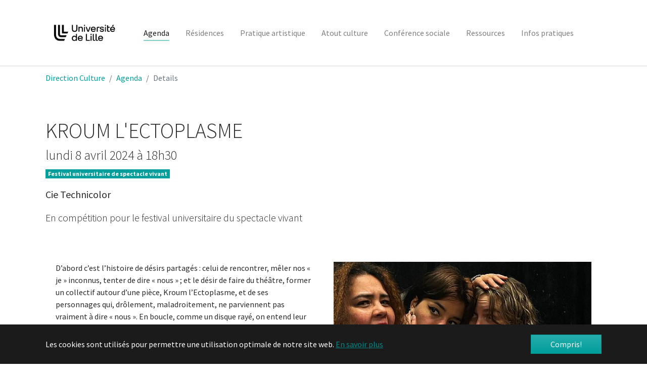

--- FILE ---
content_type: text/html; charset=utf-8
request_url: https://culture.univ-lille.fr/agenda/details/news/kroum-lectoplasme/
body_size: 8617
content:
<!DOCTYPE html>
<html lang="fr_FR" dir="ltr" class="no-js">
<head>

<meta charset="utf-8">
<!-- 
	Based on the TYPO3 Bootstrap Package by Benjamin Kott - https://www.bootstrap-package.com/

	This website is powered by TYPO3 - inspiring people to share!
	TYPO3 is a free open source Content Management Framework initially created by Kasper Skaarhoj and licensed under GNU/GPL.
	TYPO3 is copyright 1998-2018 of Kasper Skaarhoj. Extensions are copyright of their respective owners.
	Information and contribution at https://typo3.org/
-->


<link rel="shortcut icon" href="/fileadmin/user_upload/Charte/ULilleFavicon.svg" type="image/svg+xml">
<title>KROUM L'ECTOPLASME - Direction culture, Université de Lille</title>
<meta property="og:title" content="KROUM L'ECTOPLASME" />
<meta property="og:type" content="article" />
<meta property="og:url" content="https://culture.univ-lille.fr/agenda/details/news/kroum-lectoplasme/" />
<meta property="og:image" content="https://culture.univ-lille.fr/fileadmin/_processed_/a/0/csm_photo_kroum_L_Ectoplasme_f3855ff97a.jpg" />
<meta property="og:image:width" content="500" />
<meta property="og:image:height" content="495" />
<meta name="description" content="Cie Technicolor
En compétition pour le festival universitaire du spectacle vivant&amp;nbsp;" />
<meta property="og:description" content="Cie Technicolor
En compétition pour le festival universitaire du spectacle vivant&amp;nbsp;" />
<meta name="generator" content="TYPO3 CMS">
<meta name="viewport" content="width=device-width, initial-scale=1">
<meta name="robots" content="index,follow">
<meta name="apple-mobile-web-app-capable" content="no">
<meta name="description" content="Direction Culture de l'Université de Lille">
<meta name="keywords" content="université, culture, art, science, pédagogie, politique cuturelle, lille, ulille, Expositions, théâtre, musique, rencontres-débats, scientifiques, littéraires, résidences">
<meta http-equiv="X-UA-Compatible" content="IE=edge">
<meta name="google" content="notranslate">
<meta property="og:title" content="Details">
<meta property="og:site_name" content="Direction culture, Université de Lille">


<link rel="stylesheet" type="text/css" href="/typo3temp/assets/compressed/merged-bc32eec0f442ae61d840d5706cb55893.css?1641484953" media="all">


<script src="/typo3temp/assets/compressed/merged-53faaf5afced25f36e5b7597274f6ed2.js?1541578810" type="text/javascript"></script>

<script type="text/javascript">
/*<![CDATA[*/
/*TS_inlineJS*/

    var gaProperty = 'UA-738857-16';
    var disableStr = 'ga-disable-' + gaProperty;
    if (document.cookie.indexOf(disableStr + '=true') > -1) {
        window[disableStr] = true;
    }
    function googleAnalyticsToggle(event) {
        if (document.cookie.indexOf(disableStr + '=true') > -1) {
            event.target.innerHTML = event.target.getAttribute('data-label-disable');
            googleAnalyticsOptIn();
        } else {
            event.target.innerHTML = event.target.getAttribute('data-label-enable');
            googleAnalyticsOptOut();
        }
    }
    function googleAnalyticsOptOut() {
        document.cookie = disableStr + '=true; expires=Thu, 31 Dec 2099 23:59:59 UTC; path=/';
        window[disableStr] = true;
    }
    function googleAnalyticsOptIn() {
        document.cookie = disableStr + '=; expires=Thu, 01 Jan 1970 00:00:01 UTC; path=/';
        window[disableStr] = false;
    }
    document.addEventListener('DOMContentLoaded', function() {
        var matches = document.querySelectorAll('[data-action="googleAnalyticsToggle"]');
        for (i=0; i<matches.length; i++) {
            if (document.cookie.indexOf(disableStr + '=true') > -1) {
                matches[i].innerHTML = matches[i].getAttribute('data-label-enable');
            } else {
                matches[i].innerHTML = matches[i].getAttribute('data-label-disable');
            }
            matches[i].onclick = function(event) {
                event.preventDefault();
                event.stopPropagation();
                googleAnalyticsToggle(event);
            }
        }
    });
    (function(i,s,o,g,r,a,m){i['GoogleAnalyticsObject']=r;i[r]=i[r]||function(){
    (i[r].q=i[r].q||[]).push(arguments)},i[r].l=1*new Date();a=s.createElement(o),
    m=s.getElementsByTagName(o)[0];a.async=1;a.src=g;m.parentNode.insertBefore(a,m)
    })(window,document,'script','//www.google-analytics.com/analytics.js','ga');
    ga('create', 'UA-738857-16', 'auto');
    ga('set', 'anonymizeIp', true);
    ga('send', 'pageview');


/*]]>*/
</script>

<style>body:before{user-select:none;pointer-events:none;background-position:center center;background-repeat:no-repeat;content:'';position:fixed;top:0;left:0;z-index:10000;opacity:0;height:100%;width:100%;background-color:#333333;background-image: url('/typo3conf/ext/direction_culture/Resources/Public/Images/svg/UL-Culture-BLANC-103018.svg');background-size:180px 52px;user-select:initial;pointer-events:initial;}.js body:before,.wf-loading body:before{opacity: 1!important;}.wf-active body:before,.wf-inactive body:before{opacity:0!important;user-select:none;pointer-events:none;-webkit-transition:opacity 0.25s ease-out;-moz-transition:opacity 0.25s ease-out;-o-transition:opacity 0.25s ease-out;transition:opacity 0.25s ease-out;}</style>
<script>WebFontConfig={"custom":{"urls":["\/typo3conf\/ext\/bootstrap_package\/Resources\/Public\/Fonts\/bootstrappackageicon.min.css","\/typo3temp\/assets\/bootstrappackage\/fonts\/34b6f09d2160836c09a63c8351093eadf788ed4cb9c6c596239ff2ffe69204f8\/webfont.css"],"families":["BootstrapPackageIcon","Source Sans Pro:300,400,700"]},"timeout":1000};(function(d){var wf=d.createElement('script'),s=d.scripts[0];wf.src='/typo3conf/ext/bootstrap_package/Resources/Public/Contrib/webfontloader/webfontloader.js';wf.async=false;s.parentNode.insertBefore(wf,s);})(document);</script>
</head>
<body id="p50" class="page-50 pagelevel-2 language-0 backendlayout-default layout-default">

<div id="top"></div><div class="body-bg body-bg-top"><div id="cookieconsent"><span data-cookieconsent-setting="cookie.expiryDays" data-cookieconsent-value="365"></span><span data-cookieconsent-setting="content.header" data-cookieconsent-value="Ce site web utilise des cookies."></span><span data-cookieconsent-setting="content.message" data-cookieconsent-value="Les cookies sont utilisés pour permettre une utilisation optimale de notre site web."></span><span data-cookieconsent-setting="content.dismiss" data-cookieconsent-value="Compris!"></span><span data-cookieconsent-setting="content.allow" data-cookieconsent-value="Autoriser les cookies"></span><span data-cookieconsent-setting="content.deny" data-cookieconsent-value="Refuser"></span><span data-cookieconsent-setting="content.link" data-cookieconsent-value="En savoir plus"></span><span data-cookieconsent-setting="content.href" data-cookieconsent-value="/mentions-legales/"></span><span data-cookieconsent-setting="layout" data-cookieconsent-value="basic"></span><span data-cookieconsent-setting="type" data-cookieconsent-value="info"></span><span data-cookieconsent-setting="position" data-cookieconsent-value="bottom"></span><span data-cookieconsent-setting="revokable" data-cookieconsent-value="0"></span><span data-cookieconsent-setting="static" data-cookieconsent-value="0"></span><span data-cookieconsent-setting="location" data-cookieconsent-value="0"></span><span data-cookieconsent-setting="law.countryCode" data-cookieconsent-value=""></span><span data-cookieconsent-setting="law.regionalLaw" data-cookieconsent-value="1"></span></div><a class="sr-only sr-only-focusable" href="#page-content"><span>Aller au contenu principal</span></a><header id="page-header" class="bp-page-header navbar navbar-mainnavigation navbar-default navbar-has-image navbar-top navbar-fixed-top"><div class="container"><a class="navbar-brand navbar-brand-image" title="Direction Culture, Université de Lille" href="/"><img class="navbar-brand-logo-normal" src="/fileadmin/logos/Logo.sans.baseline-Horizontal-RVB-Noir.png" alt="Direction Culture, Université de Lille" height="107" width="500"><img class="navbar-brand-logo-inverted" src="/fileadmin/logos/Logo-sans-baseline-Horizontal-RVB-Blanc.png" alt="Direction Culture, Université de Lille" height="107" width="500"></a><button class="navbar-toggler collapsed" type="button" data-toggle="collapse" data-target="#mainnavigation" aria-expanded="false" aria-label="Toggle navigation"><span class="navbar-toggler-icon"></span></button><nav id="mainnavigation" class="collapse navbar-collapse"><ul class="navbar-nav"><li class="nav-item active dropdown dropdown-hover"><a href="/agenda/saison-2025-2026/" id="nav-item-3" class="nav-link dropdown-toggle" title="Agenda" aria-haspopup="true" aria-expanded="false"><span class="nav-link-text">Agenda</span></a><ul class="dropdown-menu" aria-labelledby="nav-item-3"><li><a href="/agenda/saison-2025-2026/" class="dropdown-item" title="Saison 2025-2026"><span class="dropdown-text">Saison 2025-2026</span></a></li><li class="dropdown-divider"></li><li><a href="/agenda/spectacles/" class="dropdown-item" title="Spectacles"><span class="dropdown-text">Spectacles</span></a></li><li><a href="/agenda/conferences-rencontres/" class="dropdown-item" title="Conférences / rencontres"><span class="dropdown-text">Conférences / rencontres</span></a></li><li><a href="/agenda/expositions/" class="dropdown-item" title="Expositions"><span class="dropdown-text">Expositions</span></a></li><li><a href="/agenda/concerts/" class="dropdown-item" title="Concerts"><span class="dropdown-text">Concerts</span></a></li><li><a href="/agenda/cinema/" class="dropdown-item" title="Cinéma"><span class="dropdown-text">Cinéma</span></a></li><li class="dropdown-divider"></li><li><a href="/agenda/cycle-cinema-coleres-citoyennes/" class="dropdown-item" title="Cycle cinéma Colères citoyennes"><span class="dropdown-text">Cycle cinéma Colères citoyennes</span></a></li><li class="dropdown-divider"></li><li><a href="/agenda/archives/" class="dropdown-item" title="Archives"><span class="dropdown-text">Archives</span></a></li></ul></li><li class="nav-item dropdown dropdown-hover"><a href="/residences/" id="nav-item-636" class="nav-link dropdown-toggle" title="Résidences" aria-haspopup="true" aria-expanded="false"><span class="nav-link-text">Résidences</span></a><ul class="dropdown-menu" aria-labelledby="nav-item-636"><li><a href="/residences/residence-airlab-alexandre-le-bourgeois/" class="dropdown-item" title="Résidence AirLab Alexandre Le Bourgeois"><span class="dropdown-text">Résidence AirLab Alexandre Le Bourgeois</span></a></li><li><a href="/residences/residence-airlab-desislava-stoilova/" class="dropdown-item" title="Résidence Airlab Desislava Stoilova"><span class="dropdown-text">Résidence Airlab Desislava Stoilova</span></a></li><li><a href="/residences/residence-airlab-elodie-wysocki/" class="dropdown-item" title="Résidence Airlab Élodie Wysocki"><span class="dropdown-text">Résidence Airlab Élodie Wysocki</span></a></li><li><a href="/residences/httpscultureuniv-lillefragendaresidence-ladame-quicolle/" class="dropdown-item" title="Résidence LaDame Quicolle"><span class="dropdown-text">Résidence LaDame Quicolle</span></a></li><li><a href="/residences/residence-clemence-canet/" class="dropdown-item" title="Résidence Clémence Canet"><span class="dropdown-text">Résidence Clémence Canet</span></a></li><li><a href="/residences/residences-de-creation/" class="dropdown-item" title="Résidences de création"><span class="dropdown-text">Résidences de création</span></a></li><li class="dropdown-divider"></li><li><a href="/residences/residence-la-fabrique-du-commun-passee/" class="dropdown-item" title="Résidence La fabrique du commun passée"><span class="dropdown-text">Résidence La fabrique du commun passée</span></a></li><li><a href="/residences/httpscultureuniv-lillefragendaresidence-mission-artu-passee/" class="dropdown-item" title="Résidence-mission ARTU passée"><span class="dropdown-text">Résidence-mission ARTU passée</span></a></li><li><a href="/residences/httpscultureuniv-lillefragendaresidences-airlab-passees/" class="dropdown-item" title="Résidences Airlab passées"><span class="dropdown-text">Résidences Airlab passées</span></a></li><li><a href="/residences/residence-lardente/" class="dropdown-item" title="Résidence l&#039;Ardente"><span class="dropdown-text">Résidence l&#039;Ardente</span></a></li></ul></li><li class="nav-item dropdown dropdown-hover"><a href="/pratique-artistique/pratique-artistique/" id="nav-item-4" class="nav-link dropdown-toggle" title="Pratique artistique" aria-haspopup="true" aria-expanded="false"><span class="nav-link-text">Pratique artistique</span></a><ul class="dropdown-menu" aria-labelledby="nav-item-4"><li><a href="/pratique-artistique/ateliers-etudiants/" class="dropdown-item" title="Ateliers étudiants"><span class="dropdown-text">Ateliers étudiants</span></a></li><li><a href="/pratique-artistique/uepe/" class="dropdown-item" title="UEPE"><span class="dropdown-text">UEPE</span></a></li><li><a href="/pratique-artistique/workshops/" class="dropdown-item" title="Workshops"><span class="dropdown-text">Workshops</span></a></li><li><a href="/pratique-artistique/appels-a-participation/" class="dropdown-item" title="Appels à participation"><span class="dropdown-text">Appels à participation</span></a></li><li><a href="/pratique-artistique/statut-etudiant-artiste/" class="dropdown-item" title="Statut étudiant artiste"><span class="dropdown-text">Statut étudiant artiste</span></a></li></ul></li><li class="nav-item dropdown dropdown-hover"><a href="/atout-culture/atout-culture/" id="nav-item-5" class="nav-link dropdown-toggle" title="Atout culture" aria-haspopup="true" aria-expanded="false"><span class="nav-link-text">Atout culture</span></a><ul class="dropdown-menu" aria-labelledby="nav-item-5"><li><a href="/atout-culture/avantages-etudiants/" class="dropdown-item" title="Avantages étudiants"><span class="dropdown-text">Avantages étudiants</span></a></li><li><a href="/atout-culture/avantages-personnels/" class="dropdown-item" title="Avantages personnels"><span class="dropdown-text">Avantages personnels</span></a></li><li><a href="/atout-culture/devenir-ambassadeur/" class="dropdown-item" title="Devenir ambassadeur"><span class="dropdown-text">Devenir ambassadeur</span></a></li></ul></li><li class="nav-item"><a href="/conference-sociale/" id="nav-item-684" class="nav-link" title="Conférence sociale"><span class="nav-link-text">Conférence sociale</span></a></li><li class="nav-item dropdown dropdown-hover"><a href="/ressources/" id="nav-item-189" class="nav-link dropdown-toggle" title="Ressources" aria-haspopup="true" aria-expanded="false"><span class="nav-link-text">Ressources</span></a><ul class="dropdown-menu" aria-labelledby="nav-item-189"><li><a href="/ressources/a-laffiche/" class="dropdown-item" title="À l&#039;affiche"><span class="dropdown-text">À l&#039;affiche</span></a></li><li><a href="/ressources/podcasts/" class="dropdown-item" title="Podcasts"><span class="dropdown-text">Podcasts</span></a></li><li><a href="/ressources/videos/" class="dropdown-item" title="Vidéos"><span class="dropdown-text">Vidéos</span></a></li><li><a href="/ressources/dans-les-saisons-passees/" class="dropdown-item" title="Dans les saisons passées"><span class="dropdown-text">Dans les saisons passées</span></a></li><li><a href="/ressources/histoire-et-patrimoine/" class="dropdown-item" title="Histoire et patrimoine"><span class="dropdown-text">Histoire et patrimoine</span></a></li><li><a href="/ressources/en-parallele/" class="dropdown-item" title="En parallèle"><span class="dropdown-text">En parallèle</span></a></li></ul></li><li class="nav-item dropdown dropdown-hover"><a href="/infos-pratiques/" id="nav-item-11" class="nav-link dropdown-toggle" title="Infos pratiques" aria-haspopup="true" aria-expanded="false"><span class="nav-link-text">Infos pratiques</span></a><ul class="dropdown-menu" aria-labelledby="nav-item-11"><li><a href="/infos-pratiques/mucma/" class="dropdown-item" title="MucMA"><span class="dropdown-text">MucMA</span></a></li><li><a href="/infos-pratiques/lequipe/" class="dropdown-item" title="L&#039;équipe"><span class="dropdown-text">L&#039;équipe</span></a></li><li><a href="/infos-pratiques/lieux/" class="dropdown-item" title="Lieux"><span class="dropdown-text">Lieux</span></a></li></ul></li></ul><ul class="navbar-nav"></ul><ul class="navbar-nav"></ul></nav></div></header><nav class="breadcrumb-section" aria-label="breadcrumb"><div class="container"><p class="sr-only" id="breadcrumb">Vous êtes ici:</p><ol class="breadcrumb"><li class="breadcrumb-item"><a class="breadcrumb-link" href="/" title="Direction Culture"><span class="breadcrumb-text">Direction Culture</span></a></li><li class="breadcrumb-item"><a class="breadcrumb-link" href="/agenda/saison-2025-2026/" title="Agenda"><span class="breadcrumb-text">Agenda</span></a></li><li class="breadcrumb-item active" aria-current="page"><span class="breadcrumb-text">Details</span></li></ol></div></nav><div id="page-content" class="bp-page-content main-section"><!--TYPO3SEARCH_begin--><div class="section section-default"><div id="c456" class="frame frame-default frame-type-list frame-layout-0 frame-background-none frame-no-backgroundimage frame-space-before-none frame-space-after-none"><div class="frame-container"><div class="frame-inner"><div class="news news-single"><div class="article" itemscope="itemscope" itemtype="http://schema.org/Article"><h1 itemprop="headline">KROUM L&#039;ECTOPLASME</h1><div class="extra"><!-- author --><!-- date class="glyphicon glyphicon-calendar" --><span></span><h4><time itemprop="datePublished" datetime="2024-04-08">
		lundi   8 avril 2024 à 18h30</time></h4><!-- category class="glyphicon glyphicon-tags" --><span></span><span class="badge badge-primary">
        
            
                    Festival universitaire de spectacle vivant 
                
            
        
    </span><!-- class="glyphicon glyphicon-tags" --><p></p></div><!-- teaser --><div class="lead" itemprop="description"><p><strong>Cie Technicolor</strong></p><p>En compétition pour le festival universitaire du spectacle vivant&nbsp;</p></div><!-- content elements --><div id="c5430" class="frame frame-default frame-type-textpic frame-layout-0 frame-background-none frame-no-backgroundimage frame-space-before-none frame-space-after-none"><div class="frame-container"><div class="frame-inner"><div class="textpic textpic-right"><div class="textpic-item textpic-gallery"><div class="gallery-row"><div class="gallery-item gallery-item-size-1"><figure class="image"><picture><source data-variant="default" data-maxwidth="530"  media="(min-width: 1200px)" srcset="/fileadmin/_processed_/a/0/csm_photo_kroum_L_Ectoplasme_a231b6133e.jpg"><source data-variant="large" data-maxwidth="440"  media="(min-width: 992px)" srcset="/fileadmin/_processed_/a/0/csm_photo_kroum_L_Ectoplasme_ec7de70dbf.jpg"><source data-variant="medium" data-maxwidth="320"  media="(min-width: 768px)" srcset="/fileadmin/_processed_/a/0/csm_photo_kroum_L_Ectoplasme_2483a5636b.jpg"><source data-variant="small" data-maxwidth="500"  media="(min-width: 576px)" srcset="/fileadmin/_processed_/a/0/csm_photo_kroum_L_Ectoplasme_f3855ff97a.jpg"><source data-variant="extrasmall" data-maxwidth="374" srcset="/fileadmin/_processed_/a/0/csm_photo_kroum_L_Ectoplasme_3b170d6fd8.jpg"><img src="/fileadmin/_processed_/a/0/csm_photo_kroum_L_Ectoplasme_a231b6133e.jpg" title="" alt=""></picture></figure></div></div></div><div class="textpic-item textpic-text"><p>D’abord c’est l’histoire de désirs partagés : celui de rencontrer, mêler nos « je » inconnus, tenter de dire « nous » ; et le désir de faire du théâtre, former un collectif autour d’une pièce, Kroum l’Ectoplasme, et de ses personnages qui, drôlement, maladroitement, ne parviennent pas vraiment à dire « nous ». En boucle, comme un disque rayé, on entend leur insatisfaction. Ils se débattent avec eux-mêmes, tentent en vain de lutter contre leur destin pré-tracé les vouant à des existences misérables. En même temps qu’ils aspirent avec force à une vie meilleure, ils se regardent avec une grande et froide lucidité, se tendent à eux-mêmes un miroir hautement pessimiste qui nourrit leur insatisfaction permanente.</p><p>Kroum l’Ectoplasme&nbsp;est une lutte mordante entre un présent détestable, insatisfaisant, et un autre meilleur qui pourrait exister. Entre rigolades et tendresse, des passeurs de la langue de Levin tentent, l’espace d’un instant, collectivement et humblement,&nbsp;d’illuminer le vide de notre médiocrité.</p><p><small>Interprétation, mise en scène et direction de comédiens : Armelle Lallemand, Clémence Tellier, Anna Mathiaut, Victoria Morel, Sariaka Camille Senecal, Martin Paurise et Irène Decottignies<br /> Texte :&nbsp;Kroum L’Ectoplasme&nbsp;de Hanokh Levin<br /> Traduction : Laurence Sendrowicz</small></p></div></div></div></div></div><div id="c5431" class="frame frame-default frame-type-text frame-layout-0 frame-background-none frame-no-backgroundimage frame-space-before-none frame-space-after-none"><div class="frame-container"><div class="frame-inner"><p><a href="https://www.eventbrite.fr/e/billets-kroum-lectoplasme-856010208577" title="Réservez !" target="_blank" class="btn btn-primary">Gratuit sur réservation *</a></p></div></div></div><div id="c5432" class="frame frame-default frame-type-shortcut frame-layout-0 frame-background-none frame-no-backgroundimage frame-space-before-none frame-space-after-none"><div class="frame-container"><div class="frame-inner"><div id="c45" class="frame frame-default frame-type-texticon frame-layout-0 frame-background-light frame-no-backgroundimage frame-space-before-none frame-space-after-extra-small"><div class="frame-container"><div class="frame-inner"><div class="texticon texticon-left"><div class="texticon-icon texticon-size-default texticon-type-default"><span class="texticon-inner-icon"><svg xmlns="http://www.w3.org/2000/svg" fill="currentColor" width="32" height="32" viewBox="0 0 512 512"><path d="M256 48C141.1 48 48 141.1 48 256s93.1 208 208 208 208-93.1 208-208S370.9 48 256 48zm-4.5 104c11.1 0 20 9 20 20s-9 20-20 20-20-9-20-20 8.9-20 20-20zM288 352h-64v-8h16V224h-16v-8h48v128h16v8z"/></svg></span></div><div class="texticon-content"><p><small>* Pour effectuer votre inscription, vous allez être redirigé vers un service extérieur à l’université (Mapado)</small><small>.<br /> Inscription obligatoire<br /> Places limitées </small></p></div></div></div></div></div></div></div></div><!-- main text --><div class="news-text-wrap" itemprop="articleBody"></div><!-- Link Back --><a class="btn btn-default" href="/agenda/">
			Retour
		</a></div></div></div></div></div><a id="c549"></a><div id="c544" class="frame frame-default frame-type-texticon frame-layout-0 frame-background-primary frame-no-backgroundimage frame-space-before-none frame-space-after-none"><div class="frame-container"><div class="frame-inner"><div class="texticon texticon-top"><div class="texticon-icon texticon-size-default texticon-type-default"><span class="texticon-inner-icon"><svg xmlns="http://www.w3.org/2000/svg" fill="currentColor" width="32" height="32" viewBox="0 0 32 32"><path d="M17.3 2.3h1.2c.7 0 1.3.3 1.8 1 .5.6.7 1.3.7 2.1v3.7l-.7 3.1h8.2c.7 0 1.3.3 1.8 1s.7 1.4.7 2.1v2.5c0 .7-.2 1.4-.7 1.8l-6 8.6c-.3.4-.6.7-.9 1-.4.3-.7.4-1.1.4H16c-.1 0-.5-.2-1-.6-.6-.4-1.1-.8-1.6-1.2l-.8-.6H11c-.7 0-1.4-.1-1.8-.4-.5-.3-.7-.8-.7-1.4v-10c0-.6.2-1.1.5-1.6l3.6-4.9 2.4-5c.2-.5.5-.9.9-1.2.5-.3.9-.4 1.4-.4zm0 2.5l-2.5 5.3-3.8 5.3v9.4h2.5l3.4 2.5h5.4l6.3-9.4v-3.1H17.3l1.2-5.6V4.8h-1.2zm-15 7.5h2.5c.3 0 .6.1.9.4.2.2.3.5.3.8V26c0 .3-.1.6-.4.9-.2.2-.5.4-.9.4H2.3c-.3 0-.6-.1-.9-.4-.3-.3-.4-.5-.4-.9V13.5c0-.3.1-.6.4-.9.2-.2.5-.3.9-.3z"/></svg></span></div><div class="texticon-content"><header class="frame-header"><h2 class="element-header text-center"><span>Restez informés !</span></h2></header><p class="text-center"><strong>Suivez-nous sur </strong>:&nbsp;<br /><a href="https://www.facebook.com/CultureULille/" title="Facebook CultureULille" target="_blank">Facebook</a>&nbsp;|&nbsp;<a href="https://twitter.com/CultureULille" title="Twitter @CultureULille" target="_blank">Twitter</a>&nbsp;|&nbsp;<a href="https://www.instagram.com/cultureulille/" title="Instagram @CultureULille" target="_blank">Instagram</a><a href="https://www.facebook.com/groups/AtoutCulture/" title="Atout Culture" target="_blank">&nbsp;</a></p></div></div></div></div></div></div><!--TYPO3SEARCH_end--></div><footer id="page-footer" class="bp-page-footer"><section class="section footer-section footer-section-content"><div class="container"><div class="section-row"><div class="section-column footer-section-content-column footer-section-content-column-left"></div><div class="section-column footer-section-content-column footer-section-content-column-middle"></div><div class="section-column footer-section-content-column footer-section-content-column-right"></div></div></div></section><section class="section footer-section footer-section-meta"><div class="frame frame-background-none frame-space-before-none frame-space-after-none"><div class="frame-container"><div class="frame-inner"><div class="footer-meta"><ul id="meta_menu" class="meta-menu"><li><a href="/informations-pratiques/" title="Informations pratiques"><span>Informations pratiques</span></a></li><li><a href="/mentions-legales/" title="Mentions légales"><span>Mentions légales</span></a></li></ul></div><div class="footer-copyright"><p>Université de Lille, Direction Culture <BR> 42 rue Paul Duez 59000 Lille | Tél. : +33 (0)3 62 26 81 67</p></div><div class="footer-sociallinks"><div class="sociallinks"><ul class="sociallinks-list"><li class="sociallinks-item sociallinks-item-facebook" title="Facebook"><a class="sociallinks-link sociallinks-link-facebook" href="https://www.facebook.com/CultureULille/" rel="noopener" target="_blank"><span class="sociallinks-link-icon bootstrappackageicon bootstrappackageicon-facebook"></span><span class="sociallinks-link-label">Facebook</span></a></li><li class="sociallinks-item sociallinks-item-twitter" title="Twitter"><a class="sociallinks-link sociallinks-link-twitter" href="https://twitter.com/CultureULille" rel="noopener" target="_blank"><span class="sociallinks-link-icon bootstrappackageicon bootstrappackageicon-twitter"></span><span class="sociallinks-link-label">Twitter</span></a></li><li class="sociallinks-item sociallinks-item-instagram" title="Instagram"><a class="sociallinks-link sociallinks-link-instagram" href="https://www.instagram.com/cultureulille/" rel="noopener" target="_blank"><span class="sociallinks-link-icon bootstrappackageicon bootstrappackageicon-instagram"></span><span class="sociallinks-link-label">Instagram</span></a></li></ul></div></div></div></div></div></section></footer><a class="scroll-top" title="Retourner en haut de page" href="#top"><span class="scroll-top-icon"></span></a></div>
<script src="/typo3temp/assets/compressed/merged-2c345b8aa6914e0df89f88281375fc41.js?1541578810" type="text/javascript"></script>
<script src="/typo3temp/assets/compressed/merged-11e3442505c87d8dea8c746f7603fc02.js?1541578810" type="text/javascript"></script>


</body>
</html>

--- FILE ---
content_type: application/javascript
request_url: https://culture.univ-lille.fr/typo3temp/assets/compressed/merged-11e3442505c87d8dea8c746f7603fc02.js?1541578810
body_size: 176
content:

/*!
 * Direction Culture v1.0.0 (https://culture.univ-lille.fr/)
 * Copyright 2017-2018 Julien Lapasset
 * Licensed under the GPL-2.0-or-later license
 */
console.log("WE LOVE TYPO3");


--- FILE ---
content_type: text/plain
request_url: https://www.google-analytics.com/j/collect?v=1&_v=j102&aip=1&a=806723855&t=pageview&_s=1&dl=https%3A%2F%2Fculture.univ-lille.fr%2Fagenda%2Fdetails%2Fnews%2Fkroum-lectoplasme%2F&ul=en-us%40posix&dt=KROUM%20L%27ECTOPLASME%20-%20Direction%20culture%2C%20Universit%C3%A9%20de%20Lille&sr=1280x720&vp=1280x720&_u=YEBAAEABAAAAACAAI~&jid=2028409938&gjid=1221465856&cid=1592385439.1769037449&tid=UA-738857-16&_gid=1769342918.1769037449&_r=1&_slc=1&z=526935404
body_size: -452
content:
2,cG-BS73PZQN0Z